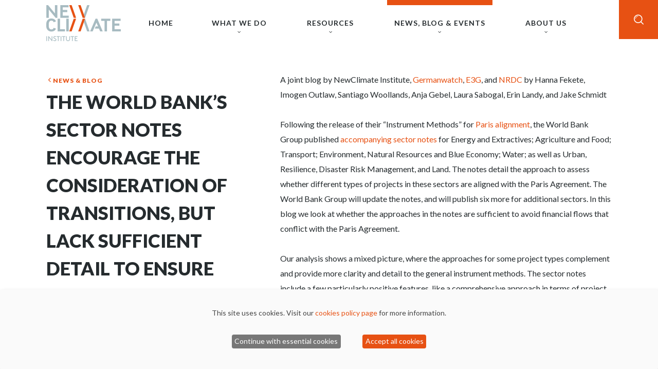

--- FILE ---
content_type: text/html; charset=UTF-8
request_url: https://www.newclimate.org/news/the-world-banks-sector-notes-encourage-the-consideration-of-transitions-but-lack-sufficient
body_size: 16303
content:
<!DOCTYPE html>
<html lang="en" dir="ltr" prefix="og: https://ogp.me/ns#">
  <head>
    <meta charset="utf-8">
<noscript><style>form.antibot * :not(.antibot-message) { display: none !important; }</style>
</noscript><script async src="https://www.googletagmanager.com/gtag/js?id=UA-114555077-1"></script>
<script>window.dataLayer = window.dataLayer || [];function gtag(){dataLayer.push(arguments)};gtag("js", new Date());gtag("set", "developer_id.dMDhkMT", true);gtag("config", "UA-114555077-1", {"groups":"default","anonymize_ip":true,"page_placeholder":"PLACEHOLDER_page_path"});gtag("config", "G-7BMYCJZ7BX", {"groups":"default","page_placeholder":"PLACEHOLDER_page_location"});</script>
<script data-type="text/javascript" type="text/plain" data-name="gtm">(function(w,d,s,l,i){w[l]=w[l]||[];w[l].push({'gtm.start':
new Date().getTime(),event:'gtm.js'});var f=d.getElementsByTagName(s)[0],
j=d.createElement(s),dl=l!='dataLayer'?'&amp;l='+l:'';j.async=true;j.src=
'https://www.googletagmanager.com/gtm.js?id='+i+dl;f.parentNode.insertBefore(j,f);
})(window,document,'script','dataLayer','GTM-T2KFXV5');
</script>
<meta name="description" content="In this blog we explore whether the approaches in the World Bank sector notes are sufficient to avoid financial flows that conflict with the Paris Agreement.">
<meta name="abstract" content="We raise ambition for action against climate change and support sustainable development through research, policy design and knowledge sharing.">
<meta name="keywords" content="NewClimate Institute, Climate policy, Global sustainability, Climate change">
<link rel="canonical" href="https://www.newclimate.org/news/the-world-banks-sector-notes-encourage-the-consideration-of-transitions-but-lack-sufficient">
<link rel="image_src" href="https://newclimate.org/sites/default/files/2023-05/Methods_0.png">
<meta property="og:url" content="https://newclimate.org/news/the-world-banks-sector-notes-encourage-the-consideration-of-transitions-but-lack-sufficient">
<meta property="og:title" content="The World Bank&rsquo;s sector notes encourage the consideration of transitions, but lack sufficient detail to ensure full alignment with the Paris agreement">
<meta property="og:description" content="In this blog we explore whether the approaches in the World Bank sector notes are sufficient to avoid financial flows that conflict with the Paris Agreement.">
<meta property="og:image" content="https://newclimate.org/sites/default/files/2023-05/Methods_0.png">
<meta property="og:image:url" content="https://newclimate.org/sites/default/files/2023-05/Methods_0.png">
<meta property="og:image:secure_url" content="https://newclimate.org/sites/default/files/2023-05/Methods_0.png">
<meta name="twitter:card" content="summary_large_image">
<meta name="twitter:description" content="In this blog we explore whether the approaches in the World Bank sector notes are sufficient to avoid financial flows that conflict with the Paris Agreement.">
<meta name="twitter:site" content="@newclimateinst">
<meta name="twitter:title" content="The World Bank&rsquo;s sector notes encourage the consideration of transitions, but lack sufficient detail to ensure full alignment with the Paris agreement">
<meta name="twitter:image" content="https://newclimate.org/sites/default/files/2023-05/Methods_0.png">
<meta name="Generator" content="Drupal 10 (https://www.drupal.org)">
<meta name="MobileOptimized" content="width">
<meta name="HandheldFriendly" content="true">
<meta name="viewport" content="width=device-width, initial-scale=1.0">
<link rel="icon" href="/themes/nc/images/favicon-transparent%402x.ico" type="image/vnd.microsoft.icon">

    <title>The World Bank&rsquo;s sector notes encourage the consideration of transitions, but lack sufficient detail to ensure full alignment with the Paris agreement | NewClimate Institute</title>
    <link rel="stylesheet" media="all" href="/sites/default/files/css/css_G0E505VcFaBwaJx42P-Brdfonj9Ui8ap0H1HqOmkj1c.css?delta=0&amp;language=en&amp;theme=nc&amp;include=eJxNi0EKgDAMBD8UzZtiG0o1Gknaqr9XRKGXYXZggxpjtLqTjDTTCaELMZNoAj6L5G356zdhETLFl70P2tgsR4YtYBKdSAYv13NJ4JcXXnEiZ2iZD8eX46qxCt_JlDXt">
<link rel="stylesheet" media="all" href="/sites/default/files/css/css_AjBij45E5vsoN8t0kgL75ExDkLIy6y5HVfZZ6mc0Rpo.css?delta=1&amp;language=en&amp;theme=nc&amp;include=eJxNi0EKgDAMBD8UzZtiG0o1Gknaqr9XRKGXYXZggxpjtLqTjDTTCaELMZNoAj6L5G356zdhETLFl70P2tgsR4YtYBKdSAYv13NJ4JcXXnEiZ2iZD8eX46qxCt_JlDXt">

    <script src="/libraries/klaro/dist/klaro-no-translations-no-css.js?t5vmrv" defer id="klaro-js"></script>

  </head>
  <body>
        <noscript><iframe height="0" width="0" style="display:none;visibility:hidden;" data-src="https://www.googletagmanager.com/ns.html?id=GTM-T2KFXV5" data-name="gtm"></iframe>
</noscript>
      <div class="dialog-off-canvas-main-canvas" data-off-canvas-main-canvas>
    <section id="main-nav" class="navbar navbar--orange" role="navigation">
    <div class="nav-horizontal__wrapper">
        <div class="container">
            <div class="nav-horizontal">
                <a href="/">
                    <img class="logo" src="/themes/nc/images/logo.png" alt="NewClimate Institute">
                </a>
                <nav class="nav-horizontal__items">
                    <a href="/" class="nav-horizontal__item nav-horizontal__item--no-content wide-col-2">
                        <div class="nav-horizontal__title">Home</div>
                    </a>
                    <div class="nav-horizontal__item wide-col-3 ">
                        <div class="nav-horizontal__title">What we do</div>
                        <div class="nav-horizontal__content">
                            <div class="container">
                                <div class="nav-menu">
                                    <div class="nav-menu__column">
    <div class="nav-menu__title nav-menu__title--main">What we do</div>
    <div class="nav-menu__content">
                                                        <a href="/what-we-do/topics" title="All topics" class="btn btn--link" data-drupal-link-system-path="node/13729">All topics</a>
                                            <a href="/what-we-do/projects" title="All projects" class="btn btn--link" data-drupal-link-system-path="what-we-do/projects">All projects</a>
                                        
    
    </div>
</div>                                    <div class="nav-menu__column">
    <div class="nav-menu__title nav-menu__title--sm">Our topics</div>
    <div class="nav-menu__content">
        
            
    <ul class="list list--menu js-view-dom-id-9d22adcd80733591053d4a34ada7a0d1fe9895ac1e6abb6690c9d9588bed6584">
    
    
    
    

    <li><a href="/what-we-do/topics/agriculture-and-food-systems" hreflang="en">Agriculture and food systems</a></li><li><a href="/what-we-do/topics/carbon-markets" hreflang="en">Carbon markets</a></li><li><a href="/what-we-do/topics/corporate-climate-responsibility" hreflang="en">Corporate climate responsibility</a></li><li><a href="/what-we-do/topics/energy-transition" hreflang="en">Energy transition</a></li><li><a href="/what-we-do/topics/governance-and-diplomacy" hreflang="en">Governance and diplomacy</a></li><li><a href="/what-we-do/topics/mitigation-targets-policies-and-actions" hreflang="en">Mitigation targets, policies and actions</a></li><li><a href="/what-we-do/topics/sustainable-development-and-just-transition" hreflang="en">Sustainable development and just transition</a></li>
    
    </ul>







            
    </div>
</div>                                    <div class="nav-menu__column">
    <div class="nav-menu__title nav-menu__title--sm">Flagship projects</div>
    <div class="nav-menu__content">
        
            
    <ul class="list list--menu js-view-dom-id-0d16b5f1efcf4aeac2980d6d8b1ba57842ca3366c7b35457173761c3a5ab64a9">
    
    
    
    

    <li><a href="/what-we-do/projects/corporate-climate-responsibility-monitor-ccrm" hreflang="en">Corporate Climate Responsibility Monitor (CCRM)</a></li><li><a href="/what-we-do/projects/climate-action-tracker" hreflang="en">Climate Action Tracker</a></li><li><a href="/what-we-do/projects/clean-affordable-and-secure-energy-case-for-southeast-asia" hreflang="en">Clean, Affordable and Secure Energy (CASE) for Southeast Asia</a></li><li><a href="/what-we-do/projects/achieving-high-integrity-voluntary-climate-action-achieve" hreflang="en">Achieving High-Integrity Voluntary Climate Action (ACHIEVE)</a></li><li><a href="/what-we-do/projects/appraising-policy-choices-for-article-6-of-the-paris-agreement" hreflang="en">Appraising policy choices for Article 6 of the Paris Agreement</a></li><li><a href="/what-we-do/projects/climate-audit-of-german-and-eu-foreign-diplomacy" hreflang="en">Climate Audit of German and EU Foreign Diplomacy</a></li>
    
    </ul>







            
    </div>
</div>                                </div>
                            </div>
                        </div>
                    </div>
                    <div class="nav-horizontal__item wide-col-3 ">
                        <div class="nav-horizontal__title">Resources</div>
                        <div class="nav-horizontal__content">
                            <div class="container">
                                <div class="nav-menu">
                                    <div class="nav-menu__column">
    <div class="nav-menu__title nav-menu__title--main">Resources</div>
    <div class="nav-menu__content">
                                                        <a href="/resources/tools" title="All Tools" class="btn btn--link" data-drupal-link-system-path="resources/tools">All Tools</a>
                                            <a href="/resources/publications" title="All publications" class="btn btn--link" data-drupal-link-system-path="resources/publications">All publications</a>
                                            <a href="/climateresponsibility" title="Climate Responsibility Approach" class="btn btn--link" data-drupal-link-system-path="node/14783">Climate Responsibility Approach</a>
                                        
    
    </div>
</div>                                    <div class="nav-menu__column">
    <div class="nav-menu__title nav-menu__title--sm">Selected tools</div>
    <div class="nav-menu__content">
        
            
    <ul class="list list--menu js-view-dom-id-92b0daeb6e176b231fb72084f2999728a04de4d7a53911619a92f351f1644cc2">
    
    
    
    

    <li><a href="/resources/tools/actor-and-policy-mapping-tool" hreflang="en">Actor and Policy Mapping Tool</a></li><li><a href="/resources/tools/caat-climate-action-aggregation-tool" hreflang="en">CAAT - Climate Action Aggregation Tool</a></li><li><a href="/resources/tools/trace-co-benefits-in-decarbonising-transport" hreflang="en">TRACE - Co-benefits in decarbonising transport</a></li><li><a href="/resources/tools/screen-screening-for-sustainable-development-and-climate-action-in-green-recovery" hreflang="en">SCREEN - Screening for sustainable development and climate action in green recovery</a></li><li><a href="/resources/tools/climtrade-impacts-of-climate-regulation-on-trade" hreflang="en">CLIMTRADE - Impacts of climate regulation on trade</a></li><li><a href="/resources/tools/estimation-of-the-carbon-offset-credit-supply-potential" hreflang="en">Estimation of the carbon offset credit supply potential</a></li>
    
    </ul>







            
    </div>
</div>                                    <div class="nav-menu__column">
    <div class="nav-menu__title nav-menu__title--sm">Selected publications</div>
    <div class="nav-menu__content">
        
            
    <ul class="list list--menu js-view-dom-id-73307f6854bc5fe7404ef08fff6d7732a6cb665bc6506901e00e155f0589c163">
    
    
    
    

    <li><a href="/resources/publications/climate-action-tracker-briefing-little-change-in-warming-outlook" hreflang="en">Climate Action Tracker Briefing: little change in warming outlook </a></li><li><a href="/resources/publications/climate-change-performance-index-2026" hreflang="en">Climate Change Performance Index 2026 </a></li><li><a href="/resources/publications/companies-role-in-scaling-durable-carbon-dioxide-removals" hreflang="en">Companies&rsquo; role in scaling durable carbon dioxide removals</a></li><li><a href="/resources/publications/corporate-climate-responsibility-monitor-2025" hreflang="en">Corporate Climate Responsibility Monitor 2025</a></li>
    
    </ul>







            
    </div>
</div>                                </div>
                            </div>
                        </div>
                    </div>
                    <div class="nav-horizontal__item wide-col-3 active">
                        <div class="nav-horizontal__title">News, blog &amp; Events</div>
                        <div class="nav-horizontal__content">
                            <div class="container">
                                <div class="nav-menu">
                                    <div class="nav-menu__column">
    <div class="nav-menu__title nav-menu__title--main">News, Blog &amp; Events</div>
    <div class="nav-menu__content">
                                                        <a href="/news" title="All News &amp; Blog" class="btn btn--link" data-drupal-link-system-path="news">All News &amp; Blog</a>
                                            <a href="/events" title="All Events" class="btn btn--link" data-drupal-link-system-path="events">All Events</a>
                                        
    
    </div>
</div>                                    <div class="nav-menu__column">
    <div class="nav-menu__title nav-menu__title--sm">News &amp; Blog</div>
    <div class="nav-menu__content">
        
            
    <ul class="list list--menu js-view-dom-id-1e91278bc0f92416402afcfad656e197dc77280d6f3570c5e23fac38196105e9">
    
    
    
    

    <li><a href="/news/what-15degc-compatibility-means-in-practice-for-the-revision-of-germanys-export-credit" hreflang="en">What 1.5&deg;C compatibility means in practice for the revision of Germany&rsquo;s export credit guarantees for fossil gas infrastructure</a></li><li><a href="/news/how-climate-disinformation-is-reshaping-geopolitics-and-europes-role-in-fighting-it" hreflang="en">How climate disinformation is reshaping geopolitics &ndash; and Europe&rsquo;s role in fighting it</a></li><li><a href="/news/joint-commentary-eu-south-africa-ctip" hreflang="en">Commentary: the EU-South Africa CTIP &ndash; A first step towards EU clean industrial partnerships?</a></li><li><a href="/news/press-release-cat-briefing-three-key-near-term-actions-would-bring-projected-warming-below" hreflang="en">Press release: CAT briefing - three key near-term actions would bring projected warming below 2&deg;C</a></li><li><a href="/news/press-release-climate-change-performance-index-2026" hreflang="en">Press release: Climate Change Performance Index 2026</a></li><li><a href="/news/press-release-cat-global-update-little-change-in-warming-outlook-now-for-four-years-new-2035" hreflang="en">Press release: CAT Global Update - Little change in warming outlook now for four years; new 2035 climate targets make no difference</a></li>
    
    </ul>







            
    </div>
</div>                                    <div class="nav-menu__column">
    <div class="nav-menu__title nav-menu__title--sm">Events</div>
    <div class="nav-menu__content">
        
            
    <ul class="list list--menu js-view-dom-id-2caa72625443bbe914dfeafd699aac59d464fa12aedd2808e165377119c4eb63">
    
    
    
    

    <li><a href="/events/cop30-side-event-all-hands-on-deck-opportunities-for-global-cooperation" hreflang="en">COP30: Side event - All hands on deck: opportunities for global cooperation</a></li><li><a href="/events/cop30-side-event-from-principles-to-practice-responsible-mediterranean-engagement-with" hreflang="en">COP30 - Side event: From principles to practice: Responsible mediterranean engagement with Article 6</a></li><li><a href="/events/cop30-side-event-the-climate-development-nexus-equity-development-and-finance-in-net-zero" hreflang="en">COP30: Side event - The Climate-Development Nexus: Equity, Development, and Finance in Net-Zero Pathways</a></li><li><a href="/events/cop30-press-conference-climate-change-performance-index-ccpi-2026" hreflang="en">COP30: Press conference - Climate Change Performance Index (CCPI) 2026</a></li><li><a href="/events/cop30-side-event-moving-beyond-nature-based-solutions" hreflang="en">COP30: Side event - Moving beyond nature-based solutions</a></li><li><a href="/events/cop30-side-event-transitioning-away-from-fossil-fuels" hreflang="en">COP30: Side event - Transitioning away from fossil fuels</a></li>
    
    </ul>







            
    </div>
</div>                                </div>
                            </div>
                        </div>
                    </div>
                    <div class="nav-horizontal__item nav-horizontal__item--lg-links ">
                        <div class="nav-horizontal__title">About us</div>
                        <div class="nav-horizontal__content">
                            <div class="container">
                                <div class="nav-menu">
                                    <div class="nav-menu__column">
                                        <div class="nav-menu__title nav-menu__title--main">About us</div>
                                    </div>
                                        <div class="nav-menu__column">
        <div class="nav-menu__content">
            <ul class="list list--menu">
                                    <li><a href="/about-us" title="Who we are" data-drupal-link-system-path="node/13719">Who we are</a></li>
                                    <li><a href="/about-us/press" title="Press corner" data-drupal-link-system-path="node/13730">Press corner</a></li>
                            </ul>
        </div>
    </div>
    <div class="nav-menu__column">
        <div class="nav-menu__content">
            <ul class="list list--menu">
                                    <li><a href="/about-us/working-with-us" title="Working with us" data-drupal-link-system-path="node/13724">Working with us</a></li>
                                    <li><a href="/about-us/contact" title="Contact" data-drupal-link-system-path="node/13728">Contact</a></li>
                            </ul>
        </div>
    </div>

                                </div>
                            </div>
                        </div>
                    </div>
                    <div class="nav-horizontal__item nav-horizontal__item--search-box">
                        <div class="nav-horizontal__title search-box">
                            <i class="icon icon--search"></i>
                            <i class="icon icon--close"></i>
                        </div>
                        <div class="nav-horizontal__content">
                            <div class="container">
                                <div class="nav-menu">
                                    <form class="form form--search" action="/search">
                                        <div class="form__item">
                                            <input class="form__input" name="keywords" type="text" placeholder="Search by keywords">
                                        </div>
                                        <div class="form__actions form__addon">
                                            <button type="submit" value="Search" class="form__submit">
                                                <i class="icon icon--search"></i>
                                            </button>
                                        </div>
                                    </form>
                                </div>
                            </div>
                        </div>
                    </div>
                </nav>
                <div class="nav-horizontal__hamburger" id="hamburger-trigger">
                    <i class="icon icon--menu"></i>
                </div>
            </div>
        </div>
    </div>
    <div class="nav-vertical" id="hamburger-nav">
        <div class="nav-vertical__header">
            <a href="/">
                <img class="logo" src="/themes/nc/images/logo.png" alt="NewClimate Institute">
            </a>
            <i class="icon icon--close hamburger-close"></i>
        </div>
        <div class="nav-vertical__content">
            <nav class="accordion accordion--nav">

                <a href="/" class="accordion__item">
                    <div class="accordion__title">
                        <span class="text">Home</span>
                    </div>
                </a>

                <div class="accordion__item">
                    <div class="accordion__title">
                        <span class="text">What we do</span>
                    </div>
                    <div class="accordion__content">
                        <div class="btn-wrapper column left">
                                                                            <a href="/what-we-do/topics" title="All topics" class="btn btn--link" data-drupal-link-system-path="node/13729">All topics</a>
                                            <a href="/what-we-do/projects" title="All projects" class="btn btn--link" data-drupal-link-system-path="what-we-do/projects">All projects</a>
                                        
    
                        </div>
                        <nav class="accordion">
                            <div class="accordion__item">
    <div class="accordion__title">
        <span class="text">Our topics</span>
    </div>
    <div class="accordion__content">
        
            
    <ul class="list list--menu js-view-dom-id-9d22adcd80733591053d4a34ada7a0d1fe9895ac1e6abb6690c9d9588bed6584">
    
    
    
    

    <li><a href="/what-we-do/topics/agriculture-and-food-systems" hreflang="en">Agriculture and food systems</a></li><li><a href="/what-we-do/topics/carbon-markets" hreflang="en">Carbon markets</a></li><li><a href="/what-we-do/topics/corporate-climate-responsibility" hreflang="en">Corporate climate responsibility</a></li><li><a href="/what-we-do/topics/energy-transition" hreflang="en">Energy transition</a></li><li><a href="/what-we-do/topics/governance-and-diplomacy" hreflang="en">Governance and diplomacy</a></li><li><a href="/what-we-do/topics/mitigation-targets-policies-and-actions" hreflang="en">Mitigation targets, policies and actions</a></li><li><a href="/what-we-do/topics/sustainable-development-and-just-transition" hreflang="en">Sustainable development and just transition</a></li>
    
    </ul>







            
    </div>
</div>                            <div class="accordion__item">
    <div class="accordion__title">
        <span class="text">Flagship projects</span>
    </div>
    <div class="accordion__content">
        
            
    <ul class="list list--menu js-view-dom-id-0d16b5f1efcf4aeac2980d6d8b1ba57842ca3366c7b35457173761c3a5ab64a9">
    
    
    
    

    <li><a href="/what-we-do/projects/corporate-climate-responsibility-monitor-ccrm" hreflang="en">Corporate Climate Responsibility Monitor (CCRM)</a></li><li><a href="/what-we-do/projects/climate-action-tracker" hreflang="en">Climate Action Tracker</a></li><li><a href="/what-we-do/projects/clean-affordable-and-secure-energy-case-for-southeast-asia" hreflang="en">Clean, Affordable and Secure Energy (CASE) for Southeast Asia</a></li><li><a href="/what-we-do/projects/achieving-high-integrity-voluntary-climate-action-achieve" hreflang="en">Achieving High-Integrity Voluntary Climate Action (ACHIEVE)</a></li><li><a href="/what-we-do/projects/appraising-policy-choices-for-article-6-of-the-paris-agreement" hreflang="en">Appraising policy choices for Article 6 of the Paris Agreement</a></li><li><a href="/what-we-do/projects/climate-audit-of-german-and-eu-foreign-diplomacy" hreflang="en">Climate Audit of German and EU Foreign Diplomacy</a></li>
    
    </ul>







            
    </div>
</div>                        </nav>
                    </div>
                </div>
                <div class="accordion__item">
                    <div class="accordion__title">
                        <span class="text">Resources</span>
                    </div>
                    <div class="accordion__content">
                        <div class="btn-wrapper column left">
                                                                            <a href="/resources/tools" title="All Tools" class="btn btn--link" data-drupal-link-system-path="resources/tools">All Tools</a>
                                            <a href="/resources/publications" title="All publications" class="btn btn--link" data-drupal-link-system-path="resources/publications">All publications</a>
                                            <a href="/climateresponsibility" title="Climate Responsibility Approach" class="btn btn--link" data-drupal-link-system-path="node/14783">Climate Responsibility Approach</a>
                                        
    
                        </div>
                        <nav class="accordion">
                            <div class="accordion__item">
    <div class="accordion__title">
        <span class="text">Selected publications</span>
    </div>
    <div class="accordion__content">
        
            
    <ul class="list list--menu js-view-dom-id-73307f6854bc5fe7404ef08fff6d7732a6cb665bc6506901e00e155f0589c163">
    
    
    
    

    <li><a href="/resources/publications/climate-action-tracker-briefing-little-change-in-warming-outlook" hreflang="en">Climate Action Tracker Briefing: little change in warming outlook </a></li><li><a href="/resources/publications/climate-change-performance-index-2026" hreflang="en">Climate Change Performance Index 2026 </a></li><li><a href="/resources/publications/companies-role-in-scaling-durable-carbon-dioxide-removals" hreflang="en">Companies&rsquo; role in scaling durable carbon dioxide removals</a></li><li><a href="/resources/publications/corporate-climate-responsibility-monitor-2025" hreflang="en">Corporate Climate Responsibility Monitor 2025</a></li>
    
    </ul>







            
    </div>
</div>                            <div class="accordion__item">
    <div class="accordion__title">
        <span class="text">Selected tools</span>
    </div>
    <div class="accordion__content">
        
            
    <ul class="list list--menu js-view-dom-id-92b0daeb6e176b231fb72084f2999728a04de4d7a53911619a92f351f1644cc2">
    
    
    
    

    <li><a href="/resources/tools/actor-and-policy-mapping-tool" hreflang="en">Actor and Policy Mapping Tool</a></li><li><a href="/resources/tools/caat-climate-action-aggregation-tool" hreflang="en">CAAT - Climate Action Aggregation Tool</a></li><li><a href="/resources/tools/trace-co-benefits-in-decarbonising-transport" hreflang="en">TRACE - Co-benefits in decarbonising transport</a></li><li><a href="/resources/tools/screen-screening-for-sustainable-development-and-climate-action-in-green-recovery" hreflang="en">SCREEN - Screening for sustainable development and climate action in green recovery</a></li><li><a href="/resources/tools/climtrade-impacts-of-climate-regulation-on-trade" hreflang="en">CLIMTRADE - Impacts of climate regulation on trade</a></li><li><a href="/resources/tools/estimation-of-the-carbon-offset-credit-supply-potential" hreflang="en">Estimation of the carbon offset credit supply potential</a></li>
    
    </ul>







            
    </div>
</div>                        </nav>
                    </div>
                </div>
                <div class="accordion__item">
                    <div class="accordion__title">
                        <span class="text">News, blog &amp; Events</span>
                    </div>
                    <div class="accordion__content">
                        <div class="btn-wrapper column left">
                                                                            <a href="/news" title="All News &amp; Blog" class="btn btn--link" data-drupal-link-system-path="news">All News &amp; Blog</a>
                                            <a href="/events" title="All Events" class="btn btn--link" data-drupal-link-system-path="events">All Events</a>
                                        
    
                        </div>
                        <nav class="accordion">
                            <div class="accordion__item">
    <div class="accordion__title">
        <span class="text">News &amp; Blog</span>
    </div>
    <div class="accordion__content">
        
            
    <ul class="list list--menu js-view-dom-id-1e91278bc0f92416402afcfad656e197dc77280d6f3570c5e23fac38196105e9">
    
    
    
    

    <li><a href="/news/what-15degc-compatibility-means-in-practice-for-the-revision-of-germanys-export-credit" hreflang="en">What 1.5&deg;C compatibility means in practice for the revision of Germany&rsquo;s export credit guarantees for fossil gas infrastructure</a></li><li><a href="/news/how-climate-disinformation-is-reshaping-geopolitics-and-europes-role-in-fighting-it" hreflang="en">How climate disinformation is reshaping geopolitics &ndash; and Europe&rsquo;s role in fighting it</a></li><li><a href="/news/joint-commentary-eu-south-africa-ctip" hreflang="en">Commentary: the EU-South Africa CTIP &ndash; A first step towards EU clean industrial partnerships?</a></li><li><a href="/news/press-release-cat-briefing-three-key-near-term-actions-would-bring-projected-warming-below" hreflang="en">Press release: CAT briefing - three key near-term actions would bring projected warming below 2&deg;C</a></li><li><a href="/news/press-release-climate-change-performance-index-2026" hreflang="en">Press release: Climate Change Performance Index 2026</a></li><li><a href="/news/press-release-cat-global-update-little-change-in-warming-outlook-now-for-four-years-new-2035" hreflang="en">Press release: CAT Global Update - Little change in warming outlook now for four years; new 2035 climate targets make no difference</a></li>
    
    </ul>







            
    </div>
</div>                            <div class="accordion__item">
    <div class="accordion__title">
        <span class="text">Events</span>
    </div>
    <div class="accordion__content">
        
            
    <ul class="list list--menu js-view-dom-id-2caa72625443bbe914dfeafd699aac59d464fa12aedd2808e165377119c4eb63">
    
    
    
    

    <li><a href="/events/cop30-side-event-all-hands-on-deck-opportunities-for-global-cooperation" hreflang="en">COP30: Side event - All hands on deck: opportunities for global cooperation</a></li><li><a href="/events/cop30-side-event-from-principles-to-practice-responsible-mediterranean-engagement-with" hreflang="en">COP30 - Side event: From principles to practice: Responsible mediterranean engagement with Article 6</a></li><li><a href="/events/cop30-side-event-the-climate-development-nexus-equity-development-and-finance-in-net-zero" hreflang="en">COP30: Side event - The Climate-Development Nexus: Equity, Development, and Finance in Net-Zero Pathways</a></li><li><a href="/events/cop30-press-conference-climate-change-performance-index-ccpi-2026" hreflang="en">COP30: Press conference - Climate Change Performance Index (CCPI) 2026</a></li><li><a href="/events/cop30-side-event-moving-beyond-nature-based-solutions" hreflang="en">COP30: Side event - Moving beyond nature-based solutions</a></li><li><a href="/events/cop30-side-event-transitioning-away-from-fossil-fuels" hreflang="en">COP30: Side event - Transitioning away from fossil fuels</a></li>
    
    </ul>







            
    </div>
</div>                        </nav>
                    </div>
                </div>
                <div class="accordion__item">
                    <div class="accordion__title">
                        <span class="text">About us</span>
                    </div>
                    <div class="accordion__content">
                        <div class="btn-wrapper column left">

                            <!-- TODO: do something with this menu... -->

                                                                            <a href="/about-us" title="Who we are" class="btn btn--link" data-drupal-link-system-path="node/13719">Who we are</a>
                                            <a href="/about-us/working-with-us" title="Working with us" class="btn btn--link" data-drupal-link-system-path="node/13724">Working with us</a>
                                            <a href="/about-us/contact" title="Contact" class="btn btn--link" data-drupal-link-system-path="node/13728">Contact</a>
                                        
    
                        </div>
                    </div>
                </div>
            </nav>
        </div>
    </div>
    <div class="navbar__overlay close-overlay"></div>
</section>
    
<main id="site-main" class="site-main padding-top-md">
            <div class="section section--overflow-on">
  <div class="container">
    <article data-history-node-id="15070">
      
      
      <div class="flex-layout flex-layout--sidebar-md">
        <aside class="flex-layout__sidebar sticky-sidebar">
          <div class="block">
            <div class="block__content">
              <div class="sticky-content">
                <div class="sticky-content__box">
                  <div class="node">
                    <a href="/news" class="back-link">News &amp; Blog</a>
                    <h2 class="node__title"><span>The World Bank&rsquo;s sector notes encourage the consideration of transitions, but lack sufficient detail to ensure full alignment with the Paris agreement </span>
</h2>
                    <div class="tags">
                              <div class="btn btn--xs btn--no-arrow tags__tag tags__tag--icon tags__tag--news">
                    <a href="/news?category=blog">Blog</a>
            </div>
                    </div>
                                        <div class="event-details">
                      <div class="event-details__item">
                        <span class="event-details__name event-details__name--calendar">Publication date</span>
                        <span class="event-details__value">10 May 2023</span>
                      </div>
                    </div>
                                                                              </div>
                </div>
              </div>
            </div>
          </div>
        </aside>
        <div class="flex-layout__content">
          <section>
            <div class="block">
              <div class="block__content">
                <div class="node">
                                    <div class="node__content">
                    <p>A joint blog by NewClimate Institute, <a href="https://www.germanwatch.org/en">Germanwatch</a>, <a href="https://www.e3g.org/">E3G</a>, and <a href="https://www.nrdc.org/">NRDC</a> by Hanna Fekete, Imogen Outlaw, Santiago Woollands, Anja Gebel, Laura Sabogal, Erin Landy, and Jake Schmidt&nbsp;</p>
<p>Following the release of their &ldquo;Instrument Methods&rdquo; for <a href="https://www.worldbank.org/en/publication/paris-alignment/instrument-methods">Paris alignment</a>, the World Bank Group published <a href="https://www.worldbank.org/en/publication/paris-alignment/world-bank-group-sector-notes">accompanying sector notes</a> for Energy and Extractives; Agriculture and Food; Transport; Environment, Natural Resources and Blue Economy; Water; as well as Urban, Resilience, Disaster Risk Management, and Land. The notes detail the approach to assess whether different types of projects in these sectors are aligned with the Paris Agreement. The World Bank Group will update the notes, and will publish six more for additional sectors. In this blog we look at whether the approaches in the notes are sufficient to avoid financial flows that conflict with the Paris Agreement.&nbsp;&nbsp;</p>
<p>Our analysis shows a mixed picture, where the approaches for some project types complement and provide more clarity and detail to the general instrument methods. The sector notes include a few particularly positive features, like a comprehensive approach in terms of project type coverage and a promising approach to lock-in risk assessments, particularly for but not limited to the power sector.&nbsp;&nbsp;</p>
<p>Still the notes leave room for improvements. For some critical project types, for example technical assistance for oil and gas, the level of detail seems rather low. And the risk assessments could be undermined by too much freedom for staff conducting the assessment, for example the choice of analytical model and data sources and the option to focus on an asset-level assessment rather than assessing the project in its context and other projects in the pipeline. In other cases, guidance promotes the adoption of low-carbon alternatives without referencing the threshold for low carbon or clarifying how this is assessed.&nbsp;</p>
<p>A consideration of the detailed elements that the sector notes provide can spur thinking about different projects and countries&rsquo; transitions in the context of a global decarbonisation. However, the notes alone will not prevent the projects that could conflict with the Paris Agreement to be filtered out.&nbsp;</p>
<h4>Here are a few concerns about the sector notes and Paris alignment:&nbsp;</h4>
<p><strong>Too much room for oil and gas</strong>. The World Bank Group <a href="https://www.worldbank.org/en/news/press-release/2017/12/12/world-bank-group-announcements-at-one-planet-summit#:~:text=As%20a%20global%20multilateral%20development,oil%20and%20gas%2C%20after%202019.">decided in 2017</a> to no longer provide direct finance to upstream oil and gas after 2019. Civil society groups have criticised that this promise has been broken various times. It is disappointing that the sector notes explicitly allow technical assistance for upstream oil and gas projects under certain circumstances. The sector notes also allow fossil fuel transport infrastructure, as long as it can be repurposed, including blends between fossils and synthetic green fuels. The question of repurposing and blending comes with many uncertainties given that green gases will fill a niche in a decarbonised energy sector, and should not be used as an argument to build up infrastructure for fossil fuels.&nbsp;</p>
<p><strong>Reliance on NDCs, LTSs and CCDRs</strong>. Like the overarching Paris alignment methodology, the sector notes require the projects to be in line with countries&rsquo; climate targets, which in aggregate are insufficient to limit temperature increase to the agreed levels and often lack sufficient detail to guide investment decisions, risking future carbon lock-in and stranded assets. The sector notes require assessments for some project types to consider Country Climate and Development Reports (CCDRs), but allow flexibility in how the diagnostics are applied in the Paris alignment assessment of operations, and the CCDRs themselves would benefit from more standardisation across countries to ensure a high level of quality. And so far, there are only 25 CCDRs and it will take a while to comprehensively cover most countries. World Bank Group does not publicize the comprehensive data or modelling that is behind the CCDRs, so the Paris-compatibility of those recommendations is also hard to follow. Provided the issues around standardisation and transparency of data are remedied, the <a href="https://www.e3g.org/news/world-bank-group-paris-alignment-draft-methodology-needs-work/">CCDRs are a potentially standard-setting vehicle</a> if they are based upon 1.5&deg;C aligned strategies. For the land sector, <a href="https://newclimate.org/resources/publications/development-finance-in-the-land-sector-tracking-progress-towards-paris">previous analysis from NewClimate</a> found that CCDRs are &ldquo;a lost opportunity&rdquo; because they generally lack a clear vision of a Paris aligned land sector, especially when it comes to livestock emissions.&nbsp;</p>
<p><strong>Reiteration of the universally aligned list</strong>. Like the instrument methods, the sector notes state that specific categories of projects under each sector are exempt from the Paris alignment assessments since they are listed as universally Paris-aligned on the joint MDB list. However, many of those activities would merit scrutiny with regards to Paris alignment, either because their climate risks might not always be negligible (e.g., port infrastructure, aquaculture), or because they could benefit from an alternatives assessment to identify the most climate-positive design and maximize their transformative impact (e.g., public services, water supply systems).&nbsp;&nbsp;</p>
<p><strong>Focus on risk mitigation, neglect of opportunities for climate action</strong>. Similar to the instrument methods, the sector notes focus predominantly on providing support for the identification of potential climate risks in operations, i.e. on doing no harm to the Paris climate change mitigation goals. The sector notes go into quite a lot of detail on different sub-categories of investments to outline potential risks; yet, they fail to list potential climate-positive measures or provide guidance on how to design operations in a way that mainstreams opportunities for green development or how to identify the most climate-positive alternative. This focus on risk mitigation, however, neglects the fact that achieving the Paris goals urgently requires transformative action.&nbsp;</p>
<p><strong>Enhancement of resilience through the investment is not considered</strong>. While the sector notes include considerations of resilience and adaptation risks that could arise for investments (i.e. the problems that climate change could cause for the investments), they do not consider negative systemic impacts on climate vulnerability that might arise from the investment (e.g., from an agricultural project that relies on irrigation, potentially worsening water scarcity in a region&nbsp;hit by drought). Nor do they provide guidance on potential measures to increase a country&rsquo;s resilience to climate change in that sector through the investment, e.g. by identifying opportunities for investments to deliver broader resilience benefits. For instance, infrastructure could be designed to build community resilience by reducing the vulnerability of exposed populations, enhancing livelihoods and protecting assets.&nbsp;</p>
<p><strong>Most methods leave room for interpretation</strong>. While some flexibility is essential to cover different contexts meaningfully, we find that the sector notes leave a high degree of freedom for the project officers to set parameters of the analysis, thus allowing for a range of different outcomes. A lack of transparency on selected analytical models and data increases the risk that unaligned projects slip through. In addition to a risk of mis-alignment with temperature limits, a lack of guidance can be a burden for project officers, leading to inconsistent outcomes for similar projects and failing to provide indications for future projects to be developed. For agriculture and food, for example, we find that the impact of this guidance will hinge on how stringent the definition of climate smart agriculture is. The energy and extractives note, for example, describes feasibility as &ldquo;technically feasible and economically viable&rdquo;, but the fast and comprehensive transitions that are required will often have to go beyond what is typically considered economically viable by the banks, and depending on the counterfactuals chosen, project officers are likely able to drive the outcome of the analysis to a large extent. &nbsp;&nbsp;</p>
<h4>Positive elements we found include:&nbsp;</h4>
<p><strong>The World Bank&rsquo;s approaches highlight the positive development impacts of Paris alignment beyond climate change</strong>. The sector notes show examples of how a closer look at implications around the Paris Agreement does not only foster mitigation, adaption and resilience, but also additional development benefits. A good example is the transport sector, where the approach for road infrastructure projects requires a qualitative assessment of how the project can be designed so that it also promotes public and non-motorised traffic. This makes roads safer and more accessible also to people without their own private vehicle. A checklist on what options to consider could even further enhance this approach (see <a href="https://newclimate.org/sites/default/files/2018/09/MDB_WorkingPaper_2018-09.pdf">previous analysis of Germanwatch &amp; NewClimate</a>, table 13). The energy note includes considerations on a just transition in the power sector, with the objective to &ldquo;retain workers for new areas of employments and strengthening social protection&rdquo; after the closure of coal mines of power plants. This best practice approach should be applied across all operations involving the phase out of other fossil fuels.&nbsp;&nbsp;&nbsp;</p>
<p><strong>A potentially promising approach to lock-in risk assessment for the power sector</strong>. For the power sector, i.e. mainly fossil gas power plants, the risk assessment includes consideration of feasible lower-GHG emissions alternatives, whether the operation could prevent or slow down the transition to lower-carbon alternatives and the operation&rsquo;s economic viability in the face of the energy transition (&ldquo;stranded asset assessment&rdquo;). This is a comprehensive and forward-looking set of considerations, which, if applied thoroughly, will prevent non-aligned investments in the power sector. However, as explained above, there is room for interpretation in the methods, potentially threatening the overall strong framework.&nbsp;</p>
<p><strong>Relatively-comprehensive coverage of what will be assessed</strong>. The sector notes include direct investments as well as technical assistance and policy-based lending. Lending through financial intermediaries is somewhat awkwardly grouped in with &ldquo;investment project financing&rdquo; and would benefit from more detail and its own instrument method1. While the notes say that projects with a high level of direct emissions will require higher scrutiny, they also include projects with low emissions. This would identify projects for example for infrastructure that do not emit greenhouse gases themselves, but could cause indirect emissions elsewhere or prevent or slow-down the transition. In the Agriculture and Food note we find a good overview of potential risks of development policy finance on land sector emissions, feasibility studies, technical assistance and other measures that insinuate other interesting solutions to decreasing emissions from the sector and remove barriers, although more details and examples are missing.  Additionally, the notes cover development policy financing &ndash; support for governments to improve service delivery, strengthen planning frameworks, and implement regulation &ndash; which includes consideration of policies&rsquo; impact on GHG emissions and potential for future carbon lock-in, particularly for urban planning and the building sector.&nbsp;</p>
<p><strong>An integrated perspective on climate across instruments and sectors</strong>. In some cases, the notes seek to provide an integrated perspective on how different financing or technical instruments can work together to address climate-related risks or challenges hindering the deployment of low GHG alternatives. This is the case for the agriculture and food sector note which mentions that relevant measures to mitigate lock-in risk for investment operations might include elaborating climate-informed national plans for sub-sector development &ndash; something that could be supported through development policy operations and/or technical assistance. However, this is not alluded to in other key sectors such as energy.&nbsp;&nbsp;</p>
<p>The notes also explicitly consider how to leverage potential GHG wins across different sectors. This is important because an integrated approach can enhance overall consistency and effectiveness of operations, in terms of both climate and development impact.&nbsp;&nbsp;</p>
<p>On its website, World Bank does not describe the process or timeline for updating the notes or instrument methods, but provides contact details for feedback to the bank, indicating the possibility of future revisions of the methods.&nbsp;&nbsp;</p>
<h4>To strengthen the framework for Paris alignment in the context of the sector notes, World Bank could:&nbsp;</h4>
<p><strong>Emphasise the mutual benefits between climate change mitigation, adaptation and other development goals</strong>. We found links to win-win effects between development priorities and climate action in some sector notes, but a more comprehensive approach to integrate the positive impact of climate action on SDGs in the notes would help to harvest the synergies, foster the inclusion of climate-transformative measures in projects, and make the framework more attractive to developing client countries.&nbsp;&nbsp;</p>
<p><strong>Continue capacity building of staff and advance analytical approaches</strong>. The World Bank is already considerably investing in building internal capacities, e.g., by training staff on Paris alignment. These efforts need to continue across the WBG including staff based in country offices. Furthermore, climate diagnostics, i.e. the application of the sector notes and related analysis, need to be regularly conducted and mainstreamed into projects, and the early and systematic involvement of staff in the climate division needs to be improved, e.g., by creating respective internal accountability mechanisms. Finally, as technological development is a dynamic process, it is important that the results framework of projects include a monitoring &amp; evaluation (M&amp;E) mechanism which allows for learning at the country and programmatic levels.&nbsp; This will strengthen the robustness of the assessment process performed by staff across the Bank guided by the sector notes. &nbsp;</p>
<p><strong>Publish as much data and analysis on Paris alignment project assessments as possible</strong>: Transparency will allow others to understand the rationale of the approach, increase scrutiny of the assessments and hence enable accountability. It will also provide a structure to interact with civil society in a meaningful way and discuss concrete problems in order to continue improving the bank&rsquo;s Paris alignment approach.&nbsp;&nbsp;</p>

                  </div>
                                  </div>
              </div>
            </div>
          </section>
        </div>
      </div>

      </article>
  </div>
</div>

    <section class="section section--no-top-space">
        <div class="container">
            <div class="block" id="nci-experts-block">
                <div class="block__content">
                                                <div class="flex-layout">
        <aside class="flex-layout__sidebar">
            <div class="block">
                <div class="block__content">
                    <div class="node">
                        <h2 class="node__title node__title--sm">Key contacts</h2>
                                                    <div class="btn-wrapper margin-top-xxs">
                                <a href="/about-us" class="btn btn--md btn--uppercase">Meet all experts</a>
                            </div>
                                            </div>
                </div>
            </div>
        </aside>
        <div class="flex-layout__content">
            <section>
                <div class="block">
                    <div class="block__content">
                        <div class="listing listing--team listing--team-limited cols-three bg-light-grey">
                            
            
    
    

    <div class="team-member">
    <div class="team-member__thumbnail">
          <a href="/about-us/experts/hanna-fekete">            <div class="image js-image">
        <picture>
                                    <source srcset="/sites/default/files/styles/image_100x100/public/2023-07/Hanna_crop_0.png.webp?h=73009d22&amp;itok=YOtwDp9o 100w, /sites/default/files/styles/image_200x200/public/2023-07/Hanna_crop_0.png.webp?h=73009d22&amp;itok=QAwVYoFP 200w" media="all" type="image/webp" sizes="100px" width="200" height="200"></source>
                                    <img loading="lazy" width="100" height="100" src="/sites/default/files/styles/image_100x100/public/2023-07/Hanna_crop_0.png.jpg?h=73009d22&amp;itok=YOtwDp9o" alt="Hanna Fekete">

    </picture>
            </div>
    </a>

    </div>
    <div class="team-member__content">
        <div class="team-member__title">
            <div class="team-member__name">
                <a class="text-black" href="/about-us/experts/hanna-fekete"><span>Hanna Fekete</span>
</a>
            </div>
        </div>
                            <a href="/cdn-cgi/l/email-protection#8de5a3ebe8e6e8f9e8cde3e8faeee1e4e0ecf9e8a3e2ffea" target="_blank" rel="noopener" class="team-member__email">
                                <span class="name">h.fekete</span>
                <span class="domain">@newclimate.org</span>
            </a>
            </div>
</div><div class="team-member">
    <div class="team-member__thumbnail">
          <a href="/about-us/experts/imogen-outlaw">            <div class="image js-image">
        <picture>
                                    <source srcset="/sites/default/files/styles/image_100x100/public/2023-07/Imogen_crop.png.webp?h=453f380d&amp;itok=sSpEsPox 100w, /sites/default/files/styles/image_200x200/public/2023-07/Imogen_crop.png.webp?h=453f380d&amp;itok=wpA6wUnf 200w" media="all" type="image/webp" sizes="100px" width="200" height="200"></source>
                                    <img loading="lazy" width="100" height="100" src="/sites/default/files/styles/image_100x100/public/2023-07/Imogen_crop.png.jpg?h=453f380d&amp;itok=sSpEsPox" alt="Imogen Outlaw">

    </picture>
            </div>
    </a>

    </div>
    <div class="team-member__content">
        <div class="team-member__title">
            <div class="team-member__name">
                <a class="text-black" href="/about-us/experts/imogen-outlaw"><span>Imogen Outlaw</span>
</a>
            </div>
        </div>
                            <a href="/cdn-cgi/l/email-protection#f990d7968c8d95988eb9979c8e9a959094988d9cd7968b9e" target="_blank" rel="noopener" class="team-member__email">
                                <span class="name">i.outlaw</span>
                <span class="domain">@newclimate.org</span>
            </a>
            </div>
</div>
    
    
    

            
                        </div>
                    </div>
                </div>
            </section>
        </div>
    </div>

                                    </div>
            </div>
        </div>
    </section>

    <section class="section separator-top">
        <div class="container addon addon--vertical-right addon--height-limit-sm addon--bottom">
            <div class="block" id="nci-core-rel-content-block">
                <div class="block__content">
                                                                <div class="flex-layout">
        <aside class="flex-layout__sidebar">
            <div class="block">
                <div class="block__content">
                    <div class="flex-layout__heading">
                        <h2 class="flex-layout__title">Other blog posts</h2>
                                                    <div class="btn-wrapper margin-top-xxs">
                                <a href="/news?category=blog" class="btn btn--md btn--uppercase">All blog posts</a>
                            </div>
                                            </div>
                </div>
            </div>
        </aside>
        <div class="flex-layout__content">
            <section>
                <div class="block">
                    <div class="block__content">
                        <div class="listing">
                            <div class="listing__content">
                                
            
    
    

    <div class="teaser">
    <div class="teaser__content">
        <a href="/news/what-15degc-compatibility-means-in-practice-for-the-revision-of-germanys-export-credit" class="h3 teaser__title"><span>What 1.5&deg;C compatibility means in practice for the revision of Germany&rsquo;s export credit guarantees for fossil gas infrastructure</span>
</a>
                    <div class="event-details">
                <div class="event-details__item">
                    <span class="event-details__name event-details__name--calendar">Publication date</span>
                    <span class="event-details__value">15 Jan 2026</span>
                </div>
            </div>
                <div class="teaser__description">
            <p>  </p><p>In November 2023, the German government introduced its first-ever climate strategy for federal export credit guarantees, so-called...</p>



        </div>
        <div class="tags">
                    <div class="btn btn--xs btn--no-arrow tags__tag tags__tag--icon tags__tag--news">
                    <a href="/news?category=blog">Blog</a>
            </div>
        </div>
    </div>
            <div class="teaser__image">
              <a href="/news/what-15degc-compatibility-means-in-practice-for-the-revision-of-germanys-export-credit">            <div class="image js-image">
        <picture>
                                    <source srcset="/sites/default/files/styles/image_240x160/public/2026-01/Germanys-export-credit-guarantees-social.png.webp?h=a161a11b&amp;itok=wKOFSXQN 240w, /sites/default/files/styles/image_480x320/public/2026-01/Germanys-export-credit-guarantees-social.png.webp?h=a161a11b&amp;itok=NLrs6S0Y 480w" media="all" type="image/webp" sizes="240px" width="480" height="320"></source>
                                    <img loading="lazy" width="240" height="160" src="/sites/default/files/styles/image_240x160/public/2026-01/Germanys-export-credit-guarantees-social.png.jpg?h=a161a11b&amp;itok=wKOFSXQN" alt="Image showing a cargo ship floating on the sea in front of a purple circle">

    </picture>
            </div>
    </a>

        </div>
    </div><div class="teaser">
    <div class="teaser__content">
        <a href="/news/how-climate-disinformation-is-reshaping-geopolitics-and-europes-role-in-fighting-it" class="h3 teaser__title"><span>How climate disinformation is reshaping geopolitics &ndash; and Europe&rsquo;s role in fighting it</span>
</a>
                    <div class="event-details">
                <div class="event-details__item">
                    <span class="event-details__name event-details__name--calendar">Publication date</span>
                    <span class="event-details__value">12 Jan 2026</span>
                </div>
            </div>
                <div class="teaser__description">
            <p>  </p><p>Climate disinformation is no longer just an obstacle to progress on climate action; it has become a geopolitical and security issue. At...</p>



        </div>
        <div class="tags">
                    <div class="btn btn--xs btn--no-arrow tags__tag tags__tag--icon tags__tag--news">
                    <a href="/news?category=blog">Blog</a>
            </div>
        </div>
    </div>
            <div class="teaser__image">
              <a href="/news/how-climate-disinformation-is-reshaping-geopolitics-and-europes-role-in-fighting-it">            <div class="image js-image">
        <picture>
                                    <source srcset="/sites/default/files/styles/image_240x160/public/2026-01/publication-blog-disinformation-socials_0.png.webp?h=f99d89f6&amp;itok=xfaV4Z23 240w, /sites/default/files/styles/image_480x320/public/2026-01/publication-blog-disinformation-socials_0.png.webp?h=f99d89f6&amp;itok=jkUFQzO6 480w" media="all" type="image/webp" sizes="240px" width="480" height="320"></source>
                                    <img loading="lazy" width="240" height="160" src="/sites/default/files/styles/image_240x160/public/2026-01/publication-blog-disinformation-socials_0.png.jpg?h=f99d89f6&amp;itok=xfaV4Z23" alt="Climate disinformation blog">

    </picture>
            </div>
    </a>

        </div>
    </div><div class="teaser">
    <div class="teaser__content">
        <a href="/news/joint-commentary-eu-south-africa-ctip" class="h3 teaser__title"><span>Commentary: the EU-South Africa CTIP &ndash; A first step towards EU clean industrial partnerships?</span>
</a>
                    <div class="event-details">
                <div class="event-details__item">
                    <span class="event-details__name event-details__name--calendar">Publication date</span>
                    <span class="event-details__value">11 Dec 2025</span>
                </div>
            </div>
                <div class="teaser__description">
            <p>  </p><p>Written by: Sarah Jackson (NewClimate Institute), Sara Benedetti Michelangeli (Strategic Perspectives) and Alfonso Medinilla (ECDPM) On...</p>



        </div>
        <div class="tags">
                    <div class="btn btn--xs btn--no-arrow tags__tag tags__tag--icon tags__tag--news">
                    <a href="/news?category=blog">Blog</a>
            </div>
        </div>
    </div>
            <div class="teaser__image">
              <a href="/news/joint-commentary-eu-south-africa-ctip">            <div class="image js-image">
        <picture>
                                    <source srcset="/sites/default/files/styles/image_240x160/public/2025-12/publication-commentary-EU-South-Africa-CTIP-cover.png.webp?h=ad1b0133&amp;itok=eko59IBu 240w, /sites/default/files/styles/image_480x320/public/2025-12/publication-commentary-EU-South-Africa-CTIP-cover.png.webp?h=ad1b0133&amp;itok=9DX1YwC- 480w" media="all" type="image/webp" sizes="240px" width="480" height="320"></source>
                                    <img loading="lazy" width="240" height="160" src="/sites/default/files/styles/image_240x160/public/2025-12/publication-commentary-EU-South-Africa-CTIP-cover.png.jpg?h=ad1b0133&amp;itok=eko59IBu" alt="Commentary EU South Africa CTIP">

    </picture>
            </div>
    </a>

        </div>
    </div>
    
    
    

            
                            </div>
                        </div>
                    </div>
                </div>
            </section>
        </div>
    </div>

                                    </div>
            </div>
        </div>
    </section>

    
    </main>

<footer class="section footer separator-top">
  <div class="container addon addon--vertical-right addon--height-limit-sm">
    <div class="footer__content">
                                                                                                          <div class="footer__col">
                                                            <div class="footer-menu">
                    <div class="footer-menu__title">What we do</div>
                    <div class="footer-menu__content">
                    <ul class="list list--inline">
                
                                                                                                            <li><a href="/what-we-do/topics" title="Topics" data-drupal-link-system-path="node/13729">Topics</a></li>
                
                
                                                                <li><a href="/what-we-do/projects" title="Projects" data-drupal-link-system-path="what-we-do/projects">Projects</a></li>
                
                
                                        
                
                                    </ul>
                    </div>
                    </div>
                                                                                                                            <div class="footer-menu">
                    <div class="footer-menu__title">Resources</div>
                    <div class="footer-menu__content">
                    <ul class="list list--inline">
                
                                                                                                            <li><a href="/resources/tools" title="Tools" data-drupal-link-system-path="resources/tools">Tools</a></li>
                
                
                                                                <li><a href="/resources/publications" title="Publications" data-drupal-link-system-path="resources/publications">Publications</a></li>
                
                
                                                                <li><a href="/climateresponsibility" title="Climate Responsibility" data-drupal-link-system-path="node/14783">Climate Responsibility</a></li>
                
                
                                        
                
                                    </ul>
                    </div>
                    </div>
                                            </div>
                                                                                                            <div class="footer__col">
                                                            <div class="footer-menu">
                    <div class="footer-menu__title">News &amp; events</div>
                    <div class="footer-menu__content">
                    <ul class="list list--inline">
                
                                                                                                            <li><a href="/news" title="News" data-drupal-link-system-path="news">News</a></li>
                
                
                                                                <li><a href="/events" title="Events" data-drupal-link-system-path="events">Events</a></li>
                
                
                                        
                
                                    </ul>
                    </div>
                    </div>
                                                                                                                            <div class="footer-menu">
                    <div class="footer-menu__title">About us</div>
                    <div class="footer-menu__content">
                    <ul class="list list--inline">
                
                                                                                                            <li><a href="/about-us" title="Who we are" data-drupal-link-system-path="node/13719">Who we are</a></li>
                
                
                                                                <li><a href="https://newclimate.org/about-us#funding" title="Annual report">Annual report</a></li>
                
                
                                                                <li><a href="/about-us/press" title="Press" data-drupal-link-system-path="node/13730">Press</a></li>
                
                
                                                                <li><a href="/about-us/working-with-us" title="Career" data-drupal-link-system-path="node/13724">Career</a></li>
                
                
                                                                <li><a href="/about-us/contact" title="Contact" data-drupal-link-system-path="node/13728">Contact</a></li>
                
                
                                        
                
                                    </ul>
                    </div>
                    </div>
                                            </div>
                                                            
    
      <div class="footer__col">
        <div class="footer-menu footer-menu--flex">
          <div class="footer-menu__title">Follow us</div>
          <div class="footer-menu__content">
            <ul class="list list--icons">
              <li><a target="_blank" href="https://www.linkedin.com/company/5393529"><i class="icon icon--linkedin"></i>
                </a></li>
              <li><a target="_blank" href="https://bsky.app/profile/newclimate.bsky.social"><i class="icon icon--bluesky"></i> </a></li>

            </ul>
          </div>
        </div>
        <div class="footer-menu footer-menu--flex">
          <div class="footer-menu__title footer-menu__title--light">
            <a href="/about-us/legal-notice"><span>Legal &amp; privacy policy.</span><span>&copy; NewClimate
                Institute</span></a>
          </div>
          <div class="footer-menu__content">
            <a href="/">
              <img class="logo" src="/themes/nc/images/logo.png" alt="NewClimate Institute">
            </a>
          </div>
        </div>
      </div>
    </div>
  </div>
</footer>
<div id="ie-modal" class="modal modal--full-width ie-banner">
  <div class="modal__inner">
    <div class="modal__content">
      <img src="/themes/nc/images/ie-banner.png" alt="Internet Explorer is no longer supported">
    </div>
  </div>
  <div id="ie-overlay" class="modal__overlay"></div>
</div><div id="ie-bar" class="ie-bar">
  <img src="/themes/nc/images/ie-bar.png" alt="Internet Explorer is no longer supported">
</div>
  </div>

    
    <script data-cfasync="false" src="/cdn-cgi/scripts/5c5dd728/cloudflare-static/email-decode.min.js"></script><script type="application/json" data-drupal-selector="drupal-settings-json">{"path":{"baseUrl":"\/","pathPrefix":"","currentPath":"node\/15070","currentPathIsAdmin":false,"isFront":false,"currentLanguage":"en"},"pluralDelimiter":"\u0003","suppressDeprecationErrors":true,"ajaxPageState":{"libraries":"eJxdjUEOwyAMBD_kxE-KDDgIxeAIm7T8vlV6iXoZzc5l-e1S2oGpj5Nk5d-ErJqFN2ok00s0_A9wCHXFm09f9OLeS2JoEbNoIFks9nK6PYvP700GDfuwSM4bVyqCiXca4mDTnCsGMoar8Mvw5lo1DeEP8jxGPQ","theme":"nc","theme_token":null},"ajaxTrustedUrl":[],"google_analytics":{"account":"UA-114555077-1","trackOutbound":true,"trackMailto":true,"trackTel":true,"trackDownload":true,"trackDownloadExtensions":"7z|aac|arc|arj|asf|asx|avi|bin|csv|doc(x|m)?|dot(x|m)?|exe|flv|gif|gz|gzip|hqx|jar|jpe?g|js|mp(2|3|4|e?g)|mov(ie)?|msi|msp|pdf|phps|png|ppt(x|m)?|pot(x|m)?|pps(x|m)?|ppam|sld(x|m)?|thmx|qtm?|ra(m|r)?|sea|sit|tar|tgz|torrent|txt|wav|wma|wmv|wpd|xls(x|m|b)?|xlt(x|m)|xlam|xml|z|zip"},"klaro":{"config":{"elementId":"klaro","storageMethod":"cookie","cookieName":"klaro","cookieExpiresAfterDays":180,"cookieDomain":"","groupByPurpose":true,"acceptAll":true,"hideDeclineAll":false,"hideLearnMore":true,"learnMoreAsButton":false,"additionalClass":" hide-consent-dialog-title klaro-theme-nc","htmlTexts":true,"autoFocus":true,"privacyPolicy":"\/about-us\/legal-notice","lang":"en","services":[{"name":"cms","default":true,"title":"Functional","description":"Store data (e.g. cookie for user session) in your browser (required to use this website).","purposes":["cms"],"callbackCode":"","cookies":[["^[SESS|SSESS]","",""]],"required":true,"optOut":false,"onlyOnce":false,"contextualConsentOnly":false,"contextualConsentText":"","wrapperIdentifier":[],"translations":{"en":{"title":"Functional"}}},{"name":"klaro","default":true,"title":"Cookie consent manager","description":"Cookie consent manager saves your consent status in the browser.","purposes":["cms"],"callbackCode":"","cookies":[["klaro","",""]],"required":true,"optOut":false,"onlyOnce":false,"contextualConsentOnly":false,"contextualConsentText":"","wrapperIdentifier":[],"translations":{"en":{"title":"Cookie consent manager"}}},{"name":"google_recaptcha","default":false,"title":"Google reCAPTCHA","description":"reCAPTCHA is a CAPTCHA system owned by Google LLC.","purposes":["security"],"callbackCode":"","cookies":[],"required":false,"optOut":false,"onlyOnce":false,"contextualConsentOnly":false,"contextualConsentText":"","wrapperIdentifier":[".g-recaptcha"],"translations":{"en":{"title":"Google reCAPTCHA"}}},{"name":"vimeo","default":false,"title":"Vimeo","description":"Vimeo is a video sharing platform by Vimeo, LLC (USA).","purposes":["external_content"],"callbackCode":"","cookies":[],"required":false,"optOut":false,"onlyOnce":false,"contextualConsentOnly":false,"contextualConsentText":"","wrapperIdentifier":[],"translations":{"en":{"title":"Vimeo"}}},{"name":"youtube","default":false,"title":"YouTube","description":"YouTube is an online video sharing platform owned by Google.","purposes":["external_content"],"callbackCode":"","cookies":[],"required":false,"optOut":false,"onlyOnce":false,"contextualConsentOnly":false,"contextualConsentText":"","wrapperIdentifier":[],"translations":{"en":{"title":"YouTube"}}},{"name":"ga","default":false,"title":"Google Analytics","description":"Tracks online visits of the website as a service.","purposes":["analytics"],"callbackCode":"","cookies":[["^_ga(_.*)?","",""],["^_gid","",""],["^IDE","",""]],"required":false,"optOut":false,"onlyOnce":false,"contextualConsentOnly":false,"contextualConsentText":"","wrapperIdentifier":[],"translations":{"en":{"title":"Google Analytics"}}},{"name":"gtm","default":false,"title":"Google Tag Manager","description":"Manages and deploys marketing tags.","purposes":["analytics"],"callbackCode":"","cookies":[],"required":false,"optOut":false,"onlyOnce":false,"contextualConsentOnly":false,"contextualConsentText":"","wrapperIdentifier":[],"translations":{"en":{"title":"Google Tag Manager"}}}],"translations":{"en":{"consentModal":{"title":"Use of personal data and cookies","description":"Please choose the services and 3rd party applications we would like to use.\r\n","privacyPolicy":{"name":"privacy policy","text":"To learn more, please read our {privacyPolicy}.\r\n"}},"consentNotice":{"title":"Use of personal data and cookies","changeDescription":"There were changes since your last visit, please update your consent.","description":"This site uses cookies. Visit our \u003Ca href=\u0022\/about-us\/legal-notice\u0022\u003Ecookies policy page\u003C\/a\u003E for more information.","learnMore":"Customise","privacyPolicy":{"name":"privacy policy"}},"ok":"Accept all cookies","save":"Save settings","decline":"Continue with essential cookies","close":"Close","acceptAll":"Accept all cookies","acceptSelected":"Accept selected cookies","service":{"disableAll":{"title":"Toggle all services","description":"Use this switch to enable\/disable all services."},"optOut":{"title":"(opt-out)","description":"This service is loaded by default (opt-out possible)."},"required":{"title":"(always required)","description":"This service is always required."},"purposes":"Purposes","purpose":"Purpose"},"contextualConsent":{"acceptAlways":"Always","acceptOnce":"Yes (this time)","description":"Load external content supplied by {title}?"},"poweredBy":"Klaro","purposeItem":{"service":"Service","services":"Services"},"privacyPolicy":{"name":"privacy policy","text":"To learn more, please read our {privacyPolicy}.\r\n"},"purposes":{"cms":{"title":"Functional","description":""},"livechat":{"title":"Live chat","description":""},"styling":{"title":"Styling","description":""},"external_content":{"title":"Embedded external content","description":""},"advertising":{"title":"Advertising and Marketing","description":""},"analytics":{"title":"Analytics","description":""},"security":{"title":"Security","description":""}}}},"showNoticeTitle":true,"styling":{"theme":["light","wide","bottom"]}},"dialog_mode":"notice","show_toggle_button":true,"toggle_button_icon":null,"show_close_button":false,"exclude_urls":[],"disable_urls":[]},"data":{"extlink":{"extTarget":true,"extTargetAppendNewWindowDisplay":false,"extTargetAppendNewWindowLabel":"(opens in a new window)","extTargetNoOverride":false,"extNofollow":false,"extTitleNoOverride":false,"extNoreferrer":true,"extFollowNoOverride":false,"extClass":"0","extLabel":"(link is external)","extImgClass":false,"extSubdomains":true,"extExclude":"","extInclude":"","extCssExclude":"","extCssInclude":"","extCssExplicit":"","extAlert":false,"extAlertText":"This link will take you to an external web site. We are not responsible for their content.","extHideIcons":false,"mailtoClass":"0","telClass":"","mailtoLabel":"(link sends email)","telLabel":"(link is a phone number)","extUseFontAwesome":false,"extIconPlacement":"append","extPreventOrphan":false,"extFaLinkClasses":"fa fa-external-link","extFaMailtoClasses":"fa fa-envelope-o","extAdditionalLinkClasses":"","extAdditionalMailtoClasses":"","extAdditionalTelClasses":"","extFaTelClasses":"fa fa-phone","allowedDomains":null,"extExcludeNoreferrer":""}},"user":{"uid":0,"permissionsHash":"2f12a2309f18c8967ef71c31d984d34461fd550f16fae8973f275f3756f7fba4"}}</script>
<script src="/sites/default/files/js/js__BDJ686uD1W00u2HGhDvVTh_EtIZAD2OG-RtYSfM9c4.js?scope=footer&amp;delta=0&amp;language=en&amp;theme=nc&amp;include=eJxdyFEKgCAQRdENWbMkGXUU6eWIjlC7D-qvnwvnymWo7aA0Vmfs8tEV1QLx3Bi31TjpP9wBHkpvXYtUoIGxzThqt-k05DUjm3g5uYKSZF6wB27kK0k"></script>
<script src="/modules/contrib/klaro/js/klaro_placeholder.js" data-type="text/javascript" type="text/plain" data-name="ga" data-src="/modules/contrib/google_analytics/js/google_analytics.js?v=10.5.6"></script>
<script src="/sites/default/files/js/js_oW-bMsEmgHApsustDtwbQ4G1RjFNpIOrgz0rlqVzxbI.js?scope=footer&amp;delta=2&amp;language=en&amp;theme=nc&amp;include=eJxdyFEKgCAQRdENWbMkGXUU6eWIjlC7D-qvnwvnymWo7aA0Vmfs8tEV1QLx3Bi31TjpP9wBHkpvXYtUoIGxzThqt-k05DUjm3g5uYKSZF6wB27kK0k"></script>

  </drupal-big-pipe-scripts-bottom-marker></drupal-big-pipe-scripts-bottom-marker></body>
</html>
